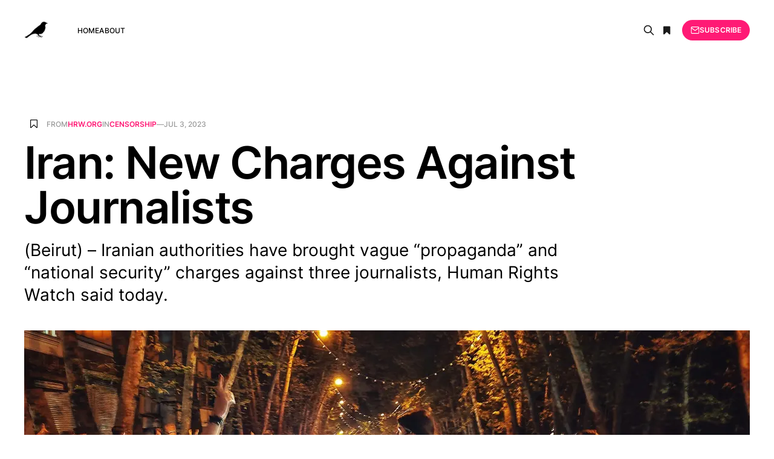

--- FILE ---
content_type: text/html; charset=utf-8
request_url: https://articlefeed.org/iran-new-charges-against-journalists/
body_size: 7717
content:
<!DOCTYPE html>
<html lang="en">

<head>
    <meta charset="utf-8">
    <meta name="viewport" content="width=device-width, initial-scale=1">
    <title>Iran: New Charges Against Journalists</title>
    <link rel="stylesheet" href="/assets/css/font-awesome.min.css?v=b3dfddd1e0">
    <link rel="stylesheet" href="/assets/built/grid.css?v=b3dfddd1e0">
    <link rel="stylesheet" href="/assets/built/screen.css?v=b3dfddd1e0">
    <link rel="stylesheet" href="/assets/built/search.css?v=b3dfddd1e0">
    <link rel="stylesheet" href="/assets/built/form.css?v=b3dfddd1e0">
    <link rel="stylesheet" href="/assets/built/related.css?v=b3dfddd1e0">
    <link rel="stylesheet" href="/assets/built/feed.css?v=b3dfddd1e0">
    <meta name="description" content="Iranian authorities have brought vague “propaganda” and “national security” charges against three journalists." />
    <link rel="icon" href="https://articlefeed.org/content/images/size/w256h256/2024/08/bird-100x100.png" type="image/png" />
    <link rel="canonical" href="https://articlefeed.org/iran-new-charges-against-journalists/" />
    <meta name="referrer" content="no-referrer-when-downgrade" />
    
    <meta property="og:site_name" content="The Article Feed" />
    <meta property="og:type" content="article" />
    <meta property="og:title" content="Iran: New Charges Against Journalists" />
    <meta property="og:description" content="Iranian authorities have brought vague “propaganda” and “national security” charges against three journalists." />
    <meta property="og:url" content="https://articlefeed.org/iran-new-charges-against-journalists/" />
    <meta property="og:image" content="https://www.hrw.org/sites/default/files/styles/opengraph/public/media_2022/11/202211mena_iran_arrests.jpeg?h&#x3D;abca1712&amp;itok&#x3D;oOX_lZax" />
    <meta property="article:published_time" content="2023-07-03T04:00:00.000Z" />
    <meta property="article:modified_time" content="2023-07-03T08:34:18.000Z" />
    <meta property="article:tag" content="Censorship" />
    
    <meta name="twitter:card" content="summary_large_image" />
    <meta name="twitter:title" content="Iran: New Charges Against Journalists" />
    <meta name="twitter:description" content="Iranian authorities have brought vague “propaganda” and “national security” charges against three journalists." />
    <meta name="twitter:url" content="https://articlefeed.org/iran-new-charges-against-journalists/" />
    <meta name="twitter:image" content="https://www.hrw.org/sites/default/files/styles/opengraph/public/media_2022/11/202211mena_iran_arrests.jpeg?h&#x3D;abca1712&amp;itok&#x3D;oOX_lZax" />
    <meta name="twitter:label1" content="Written by" />
    <meta name="twitter:data1" content="Dan Simmer" />
    <meta name="twitter:label2" content="Filed under" />
    <meta name="twitter:data2" content="Censorship" />
    <meta property="og:image:width" content="1200" />
    <meta property="og:image:height" content="675" />
    
    <script type="application/ld+json">
{
    "@context": "https://schema.org",
    "@type": "Article",
    "publisher": {
        "@type": "Organization",
        "name": "The Article Feed",
        "url": "https://articlefeed.org/",
        "logo": {
            "@type": "ImageObject",
            "url": "https://articlefeed.org/content/images/2023/01/bird-200x200-2.png",
            "width": 60,
            "height": 60
        }
    },
    "author": {
        "@type": "Person",
        "name": "Dan Simmer",
        "image": {
            "@type": "ImageObject",
            "url": "https://articlefeed.org/content/images/2019/03/foo_7.jpg",
            "width": 163,
            "height": 156
        },
        "url": "https://articlefeed.org/author/dan/",
        "sameAs": []
    },
    "headline": "Iran: New Charges Against Journalists",
    "url": "https://articlefeed.org/iran-new-charges-against-journalists/",
    "datePublished": "2023-07-03T04:00:00.000Z",
    "dateModified": "2023-07-03T08:34:18.000Z",
    "image": {
        "@type": "ImageObject",
        "url": "https://www.hrw.org/sites/default/files/styles/opengraph/public/media_2022/11/202211mena_iran_arrests.jpeg?h=abca1712&itok=oOX_lZax",
        "width": 1200,
        "height": 675
    },
    "keywords": "Censorship",
    "description": "(Beirut) – Iranian authorities have brought vague “propaganda” and “national security” charges against three journalists, Human Rights Watch said today.",
    "mainEntityOfPage": {
        "@type": "WebPage",
        "@id": "https://articlefeed.org/"
    }
}
    </script>

    <meta name="generator" content="Ghost 5.23" />
    <link rel="alternate" type="application/rss+xml" title="The Article Feed" href="https://articlefeed.org/rss/" />
    <script defer src="https://cdn.jsdelivr.net/ghost/portal@~2.20/umd/portal.min.js" data-ghost="https://articlefeed.org/" data-key="0922f6669098cb428244783193" data-api="https://articlefeed.org/ghost/api/content/" crossorigin="anonymous"></script><style id="gh-members-styles">.gh-post-upgrade-cta-content,
.gh-post-upgrade-cta {
    display: flex;
    flex-direction: column;
    align-items: center;
    font-family: -apple-system, BlinkMacSystemFont, 'Segoe UI', Roboto, Oxygen, Ubuntu, Cantarell, 'Open Sans', 'Helvetica Neue', sans-serif;
    text-align: center;
    width: 100%;
    color: #ffffff;
    font-size: 16px;
}

.gh-post-upgrade-cta-content {
    border-radius: 8px;
    padding: 40px 4vw;
}

.gh-post-upgrade-cta h2 {
    color: #ffffff;
    font-size: 28px;
    letter-spacing: -0.2px;
    margin: 0;
    padding: 0;
}

.gh-post-upgrade-cta p {
    margin: 20px 0 0;
    padding: 0;
}

.gh-post-upgrade-cta small {
    font-size: 16px;
    letter-spacing: -0.2px;
}

.gh-post-upgrade-cta a {
    color: #ffffff;
    cursor: pointer;
    font-weight: 500;
    box-shadow: none;
    text-decoration: underline;
}

.gh-post-upgrade-cta a:hover {
    color: #ffffff;
    opacity: 0.8;
    box-shadow: none;
    text-decoration: underline;
}

.gh-post-upgrade-cta a.gh-btn {
    display: block;
    background: #ffffff;
    text-decoration: none;
    margin: 28px 0 0;
    padding: 8px 18px;
    border-radius: 4px;
    font-size: 16px;
    font-weight: 600;
}

.gh-post-upgrade-cta a.gh-btn:hover {
    opacity: 0.92;
}</style>
    <script defer src="https://cdn.jsdelivr.net/ghost/sodo-search@~1.1/umd/sodo-search.min.js" data-key="0922f6669098cb428244783193" data-styles="https://cdn.jsdelivr.net/ghost/sodo-search@~1.1/umd/main.css" data-sodo-search="https://articlefeed.org/" crossorigin="anonymous"></script>
    <script defer src="/public/cards.min.js?v=b3dfddd1e0"></script>
    <link rel="stylesheet" type="text/css" href="/public/cards.min.css?v=b3dfddd1e0">
    <script defer src="/public/member-attribution.min.js?v=b3dfddd1e0"></script>
    <script async defer data-domain="articlefeed.org" src="https://articlefeed.org/assets/js/plausible.js"></script>
<style>
.kg-width-wide {
  grid-column: main-start;
}
</style><style>:root {--ghost-accent-color: #FF1A75;}</style>
</head>

<body class="post-template tag-censorship is-head-left-logo">
<div class="gh-site">

    <header id="gh-head" class="gh-head gh-outer">
        <div class="gh-head-inner gh-inner">
            <div class="gh-head-brand">
                <div class="gh-head-brand-wrapper">
                    <a class="gh-head-logo" href="https://articlefeed.org">
                            <img src="https://articlefeed.org/content/images/2023/01/bird-200x200-2.png" alt="The Article Feed">
                    </a>
                </div>
                <button class="gh-search gh-icon-btn button-icon" data-modal="search" aria-label="Search">
                    <svg xmlns="http://www.w3.org/2000/svg" fill="none" viewBox="0 0 24 24" stroke="currentColor" stroke-width="2" width="20" height="20"><path stroke-linecap="round" stroke-linejoin="round" d="M21 21l-6-6m2-5a7 7 0 11-14 0 7 7 0 0114 0z"></path></svg>                </button>
                <button class="gh-icon-btn button-icon">
                    <i class="fa fa-bookmark bookmarks" title="Bookmarks"></i>
                </button>
                <button class="gh-burger"></button>
            </div>

            <nav class="gh-head-menu">
                <ul class="nav">
    <li class="nav-home"><a href="https://articlefeed.org/">Home</a></li>
    <li class="nav-about"><a href="https://articlefeed.org/about/">About</a></li>
</ul>

            </nav>

            <div class="gh-head-actions">
                    <!-- <button class="gh-search gh-icon-btn" data-ghost-search><svg xmlns="http://www.w3.org/2000/svg" fill="none" viewBox="0 0 24 24" stroke="currentColor" stroke-width="2" width="20" height="20"><path stroke-linecap="round" stroke-linejoin="round" d="M21 21l-6-6m2-5a7 7 0 11-14 0 7 7 0 0114 0z"></path></svg></button> -->
                    <button class="gh-icon-btn button-icon" data-modal="search" aria-label="Search">
                        <svg xmlns="http://www.w3.org/2000/svg" fill="none" viewBox="0 0 24 24" stroke="currentColor" stroke-width="2" width="20" height="20"><path stroke-linecap="round" stroke-linejoin="round" d="M21 21l-6-6m2-5a7 7 0 11-14 0 7 7 0 0114 0z"></path></svg>                    </button>
                    <button class="gh-icon-btn button-icon">
                        <i class="fa fa-bookmark bookmarks" title="Bookmarks"></i>
                    </button>
                            <a class="gh-head-btn gh-btn gh-primary-btn" href="#/portal/signup" data-portal="signup"><svg width="20" height="20" viewBox="0 0 20 20" fill="none" stroke="currentColor" xmlns="http://www.w3.org/2000/svg">
    <path d="M3.33332 3.33334H16.6667C17.5833 3.33334 18.3333 4.08334 18.3333 5.00001V15C18.3333 15.9167 17.5833 16.6667 16.6667 16.6667H3.33332C2.41666 16.6667 1.66666 15.9167 1.66666 15V5.00001C1.66666 4.08334 2.41666 3.33334 3.33332 3.33334Z" stroke-width="1.5" stroke-linecap="round" stroke-linejoin="round"/>
    <path d="M18.3333 5L9.99999 10.8333L1.66666 5" stroke-width="1.5" stroke-linecap="round" stroke-linejoin="round"/>
</svg> Subscribe</a>
            </div>
        </div>
    </header>

    



<main id="gh-main" class="gh-main">
    
    <section class="search-wrapper gh-inner medium">
    <div class="top-search search-bar">
        <input id="ghost-search-field" placeholder="Search anything" class="search-submit" type="" />
        <i class="fa fa-close ta-close"></i>
        <div class="tools">
            <i class="fa fa-question-circle help" aria-hidden="true"></i>
            <span class="is-quoted"></span>
            <div style="display: inline-block;" title="Any of the entered words must match">
                <input name="relate" data-value="OR" type="radio" checked="checked" />
                <label>Any</label>
            </div>
            <div style="display: inline-block;" title="All the entered words must match">
                <input name="relate" data-value="AND" type="radio" />
                <label>All</label>
            </div>
        </div>
    </div>
    <div class="ghost-search-header">
        <div class="archive-header">
           <h2 class="gh-navigation-label featured-title" style="margin-bottom:2rem;">Search Results</h2>
           <div class="search-info"></div>
        </div>
        <div class="" id="ghost-search-results">
        </div>
    </div>

    <div class="help-box">
        You can <i>quote</i> several words to match them as a <i>full term</i>:<br><i>"some text to search"</i><br>
        otherwise, the single words will be understood as distinct <i>search terms</i>.<br>
        <div class="mode-box"><b>ANY</b> of the entered words would match</div>
    </div>
    
</section>
    <section class="bookmarks-wrapper gh-inner medium">
    <div class="bookmarks-section">
        <h2 class="gh-navigation-label featured-title">Bookmarks</h2>
        <div class="bookmarks-box"></div>
    </div>
</section>

    <article class="gh-article post tag-censorship">

        <script type="text/javascript">
            const __post_id = "64a2880ae748ea0001b89b7d";
        </script>

        <header class="gh-article-header gh-canvas">
            <div>
                <span class="bookmark-placeholder">
                    <i data-url="/iran-new-charges-against-journalists/" class="fa fa-bookmark-o bookmark" title="Bookmark this article" data-elem="book-mark"></i>
                </span>
                <span class="gh-article-meta gh-card-meta">
                        From <span class="source-ph">...</span> in
                        <a class="gh-article-tag" href="/tag/censorship/">Censorship</a>
                    —
                    <time datetime="2023-07-03">Jul 3, 2023</time>
                </span>
            </div>

            <h1 class="gh-article-title">Iran: New Charges Against Journalists</h1>

                <p class="gh-article-excerpt">(Beirut) – Iranian authorities have brought vague “propaganda” and “national security” charges against three journalists, Human Rights Watch said today.</p>

                <figure class="gh-article-image">
        <img
            srcset="https://www.hrw.org/sites/default/files/styles/opengraph/public/media_2022/11/202211mena_iran_arrests.jpeg?h&#x3D;abca1712&amp;itok&#x3D;oOX_lZax 300w,
                    https://www.hrw.org/sites/default/files/styles/opengraph/public/media_2022/11/202211mena_iran_arrests.jpeg?h&#x3D;abca1712&amp;itok&#x3D;oOX_lZax 720w,
                    https://www.hrw.org/sites/default/files/styles/opengraph/public/media_2022/11/202211mena_iran_arrests.jpeg?h&#x3D;abca1712&amp;itok&#x3D;oOX_lZax 960w,
                    https://www.hrw.org/sites/default/files/styles/opengraph/public/media_2022/11/202211mena_iran_arrests.jpeg?h&#x3D;abca1712&amp;itok&#x3D;oOX_lZax 1200w,
                    https://www.hrw.org/sites/default/files/styles/opengraph/public/media_2022/11/202211mena_iran_arrests.jpeg?h&#x3D;abca1712&amp;itok&#x3D;oOX_lZax 2000w"
            sizes="(max-width: 1200px) 100vw, 1200px"
            src="https://www.hrw.org/sites/default/files/styles/opengraph/public/media_2022/11/202211mena_iran_arrests.jpeg?h&#x3D;abca1712&amp;itok&#x3D;oOX_lZax"
            alt="Iran: New Charges Against Journalists"
        >
    </figure>

        </header>

        <div class="gh-content gh-canvas">
            <!--kg-card-begin: html--><p>The authorities should drop the charges, which stem from the journalists’ reporting and writing on social media, and end the ongoing harassment, prosecution, and punishment of those exercising their rights to free speech.</p><p>The trial of the journalists – Saeideh Shafiei, Mehrnoush Zarei Henzaki, and Nasim Sultan Beigi – is scheduled for July 3, 2023, before Branch 26 of the Revolutionary Court. Under articles 500 and 610 of the Islamic Penal Code of Iran, each of these charges carries a sentence of up to five years in prison. “Iran’s judiciary has once again begun summoning and harassing journalists and human rights defenders, punishing anyone who refuses to remain silent,” said Tara Sepehri Far, senior Iran researcher at Human Rights Watch. “The authorities have been relentless in prosecuting and punishing anyone reporting on the social issues and grievances that were central to the protests over the last months.” The charges against Shafiei relate to several articles she wrote in the monthly online Peace Mark magazine on topics such as rising poverty and the government's management of energy subsidies and public resources.</p><p>The charges against Henzaki relate to her articles on reproductive laws and the state of Iran’s national parks. Sultan Bigi’s charges are based on her collaboration with numerous domestic and foreign media outlets.</p><p>The prosecutor has apparently sought the most severe penalty for Sultan Bigi due to her lack of cooperation during her interrogation and her promotion of the removal of the hijab. Articles 500 and 610 criminalize “propaganda against the state” and “assembly and collusion to commit acts against national security.” Iran has a long history of using vaguely defined national security charges against protesters, dissidents, and journalists in trials that fall grossly short of international standards. Revolutionary Guard agents arrested Shafiei, an economic journalist who had worked with several Iranian newspapers, at her home in Tehran on February 22, the Human Rights Activists News Agency (HRANA) reported. Authorities transferred her to Ward 2A in Evin prison in Tehran. She was released on March 8, upon posting bail of 500 million tomans (approximately US$12,150). Revolutionary Guard agents arrested Henzaki at her mother’s home in Tehran on January 22. She was also transferred to Ward 2A in Evin prison and released on bail on February 15. Henzaki reports on health care and social issues for various Iranian outlets. On the evening of January 11, Revolutionary Guard agents detained Sultan Beigi at Imam Khomeini International Airport as she attempted to leave Iran.</p><p>They also transferred her to Ward 2A in Evin prison, then released her on a 1 billion Tomans (approximately $24,350) bail on February 6. Sultan Beigi previously worked as a journalist with several Iranian publications, such as Shargh Newspaper, Arman, Iscanews, and Shahrvand.</p><p>The authorities had previously arrested Sultan Beigi when she was a student activist in 2006, when she was detained for almost two months, and again in 2007. She was detained again from 2012 to 2013, serving a prison sentence she had received for her activism. In September 2022, Iranians took to the streets to protest the death of Mahsa (Jina) Amini, a 22-year-old Kurdish Iranian woman, in the custody of the abusive “morality police,” as well as the autocratic government’s long track record of repression and impunity. Iranian authorities cracked down against the nationwide protests with excessive and lethal force, killing hundreds of protestors.</p><p>They also imprisoned tens of thousands of protesters, as well as hundreds of activists, journalists, and human rights defenders on dubious charges and issued death sentences in grossly unfair trials. In February, Iranian authorities announced a broad amnesty, which included the release of many of those detained as well as pardons, or reduced sentences for those arrested, charged, or detained during the protest. But the Iranian authorities are now summoning several of activists and protesters just recently released, especially journalists, media have reported. It is unclear whether they are facing old or new charges. Zahra and Hoda Tohidi, journalist and activist sisters, were arrested in September 2022, HRANA reported, and released on bail on December 17. On May 31, they were rearrested and transferred to Evin prison to serve a one-year prison sentence. On July 21, Alireza Khoshbakht, Zahra Tohidi’s husband, tweeted that authorities had brought a new charge – “propaganda against the state” – against her based on her Instagram account activity before she was detained. Committee Follow Up Iran reported that in May, Branch 28 of Tehran's Revolutionary Court sentenced Ruhollah Nakhai, a journalist who was released in January, to two years and seven months in prison. Saeid Khalili, Nakhai’s lawyer, tweeted that Nakhai was sentenced even though he satisfied the conditions of the amnesty. Niloofar Hamedi and Elaheh Mohammadi, journalists from the Shargh and Ham-Mihan Iranian newspapers who were among the first to report on Amini’s death in custody and her funeral, have remained in Evin prison for nine months.</p><p>They are charged with “collaborating with the hostile United States government,” “propaganda against the state,” and “assembly and collusion to act against national security.” They denied the charges and insisted that they were doing their jobs as journalists. “The international community should keep cases of journalists and human rights defenders at the center of its engagement with Iran,” Sepehri Far said. “States should be demanding that Iran drop these and other ridiculous charges that authorities have brought against journalists.”.</p><!--kg-card-end: html--><p>Read the <a href="https://www.hrw.org/news/2023/07/03/iran-new-charges-against-journalists" target="_blank">full article</a> at the original website</p><p>References:</p><ul><li><a href="https://www.hrw.org/middle-east/north-africa/iran" target="_blank">https://www.hrw.org/middle-east/north-africa/iran</a></li><li><a href="https://www.hrw.org/blog-feed/iranian-society-under-crackdown#blog-385223" target="_blank">https://www.hrw.org/blog-feed/iranian-society-under-crackdown#blog-385223</a></li><li><a href="https://www.hrw.org/about/people/tara-sepehri-far" target="_blank">https://www.hrw.org/about/people/tara-sepehri-far</a></li><li><a href="https://www.hrw.org/news/2020/07/10/iran-death-penalty-protest-related-charges" target="_blank">https://www.hrw.org/news/2020/07/10/iran-death-penalty-protest-related-charges</a></li><li><a href="https://www.hra-news.org/2023/hranews/a-39614/" target="_blank">https://www.hra-news.org/2023/hranews/a-39614/</a></li><li><a href="https://www.hra-news.org/2023/hranews/a-39248/" target="_blank">https://www.hra-news.org/2023/hranews/a-39248/</a></li><li><a href="https://humanrightsinir.org/released-10/" target="_blank">https://humanrightsinir.org/released-10/</a></li><li><a href="https://www.hra-news.org/2023/hranews/a-39034/" target="_blank">https://www.hra-news.org/2023/hranews/a-39034/</a></li><li><a href="https://humanrightsinir.org/%d9%86%d8%b3%db%8c%d9%85-%d8%b3%d9%84%d8%b7%d8%a7%d9%86-%d8%a8%db%8c%da%af%db%8c-%d8%a8%d9%87-%d8%af%d8%a7%d8%af%d8%b3%d8%b1%d8%a7%db%8c-%d8%b2%d9%86%d8%af%d8%a7%d9%86-%d8%a7%d9%88%db%8c%d9%86-%d8%a7/" target="_blank">https://humanrightsinir.org/%d9%86%d8%b3%db%8c%d9%85-%d8%b3%d9%84%d8%b7%d8%a7%d9%86-%d8%a8%db%8c%da%af%db%8c-%d8%a8%d9%87-%d8%af%d8%a7%d8%af%d8%b3%d8%b1%d8%a7%db%8c-%d8%b2%d9%86%d8%af%d8%a7%d9%86-%d8%a7%d9%88%db%8c%d9%86-%d8%a7/</a></li><li><a href="https://www.hrw.org/news/2023/01/12/iran-brute-force-used-crackdown-dissent" target="_blank">https://www.hrw.org/news/2023/01/12/iran-brute-force-used-crackdown-dissent</a></li><li><a href="https://www.hrw.org/news/2022/10/05/iran-security-forces-fire-kill-protesters" target="_blank">https://www.hrw.org/news/2022/10/05/iran-security-forces-fire-kill-protesters</a></li><li><a href="https://www.wsj.com/articles/iran-to-grant-amnesty-reduce-prison-sentences-for-some-protesters-11675616071" target="_blank">https://www.wsj.com/articles/iran-to-grant-amnesty-reduce-prison-sentences-for-some-protesters-11675616071</a></li><li><a href="https://www.hra-news.org/2022/hranews/a-38343/" target="_blank">https://www.hra-news.org/2022/hranews/a-38343/</a></li><li><a href="https://telegra.ph/sarkoob-05-15" target="_blank">https://telegra.ph/sarkoob-05-15</a></li></ul>
        </div>

        <div class="gh-article-footer">
    <section class="related-wrapper gh-canvas">
        <div class="">
            <div class="gh-navigation-label">Related content</div>
            <div class="related-feed">
            </div>
        </div>
    </section>
</div>

        <footer class="gh-article-footer gh-canvas">
            <nav class="gh-navigation">
                <div class="gh-navigation-previous">
                        <a class="gh-navigation-link" href="/the-vape-deception/">
                            <span class="gh-navigation-label"><svg xmlns="http://www.w3.org/2000/svg" width="24" height="24" viewBox="0 0 24 24" fill="none" stroke="currentColor" stroke-width="2" stroke-linecap="round" stroke-linejoin="round">
    <line x1="19" y1="12" x2="5" y2="12"></line>
    <polyline points="12 19 5 12 12 5"></polyline>
</svg> Previous issue</span>
                            <h4 class="gh-navigation-title">The Vape Deception</h4>
                        </a>
                </div>

                <div class="gh-navigation-middle"></div>

                <div class="gh-navigation-next">
                        <a class="gh-navigation-link" href="/australian-teen-locked-in-solitary-confinement-for-500-days/">
                            <span class="gh-navigation-label">Next issue <svg xmlns="http://www.w3.org/2000/svg" width="24" height="24" viewBox="0 0 24 24" fill="none" stroke="currentColor" stroke-width="2" stroke-linecap="round" stroke-linejoin="round">
    <line x1="5" y1="12" x2="19" y2="12"></line>
    <polyline points="12 5 19 12 12 19"></polyline>
</svg></span>
                            <h4 class="gh-navigation-title">Australian Teen Locked in Solitary Confinement for 500 Days</h4>
                        </a>
                </div>
            </nav>
        </footer>

    </article>
</main>



        <div class="gh-subscribe">
            <div class="gh-outer">
                <section class="gh-subscribe-inner">
                    <h3 class="gh-subscribe-title">Subscribe to The Article Feed</h3>
                    <div class="gh-subscribe-description">Don’t miss out on the latest articles. Sign up now to get access to the library of members-only articles.</div>
                    <a class="gh-subscribe-input" href="#/portal/signup" data-portal="signup">
                        <div class="gh-subscribe-input-text">
                            <svg width="20" height="20" viewBox="0 0 20 20" fill="none" stroke="currentColor" xmlns="http://www.w3.org/2000/svg">
    <path d="M3.33332 3.33334H16.6667C17.5833 3.33334 18.3333 4.08334 18.3333 5.00001V15C18.3333 15.9167 17.5833 16.6667 16.6667 16.6667H3.33332C2.41666 16.6667 1.66666 15.9167 1.66666 15V5.00001C1.66666 4.08334 2.41666 3.33334 3.33332 3.33334Z" stroke-width="1.5" stroke-linecap="round" stroke-linejoin="round"/>
    <path d="M18.3333 5L9.99999 10.8333L1.66666 5" stroke-width="1.5" stroke-linecap="round" stroke-linejoin="round"/>
</svg>                            jamie@example.com
                        </div>
                        <div class="gh-subscribe-input-btn">Subscribe</div>
                    </a>
                </section>
            </div>
        </div>
    
    <footer class="gh-foot gh-outer">
        <div class="gh-foot-inner gh-inner">
            <div class="gh-copyright">
                <span class="copyleft">&copy;</span> Copyleft 2026, Some rights reserved. Curated by <a href="/" title="">The Article Feed</a>
            </div>
            <nav class="gh-foot-menu">
                <ul class="nav">
    <li class="nav-sign-up"><a href="#/portal/">Sign up</a></li>
</ul>

            </nav>

            <div class="gototop js-top">
                <a href="#" class="js-gotop">
                    <div class="gotoimage"></div><span>back to top</span>
                </a>
            </div>
        </div>
    </footer>

</div>

    <div class="pswp" tabindex="-1" role="dialog" aria-hidden="true">
    <div class="pswp__bg"></div>

    <div class="pswp__scroll-wrap">
        <div class="pswp__container">
            <div class="pswp__item"></div>
            <div class="pswp__item"></div>
            <div class="pswp__item"></div>
        </div>

        <div class="pswp__ui pswp__ui--hidden">
            <div class="pswp__top-bar">
                <div class="pswp__counter"></div>

                <button class="pswp__button pswp__button--close" title="Close (Esc)"></button>
                <button class="pswp__button pswp__button--share" title="Share"></button>
                <button class="pswp__button pswp__button--fs" title="Toggle fullscreen"></button>
                <button class="pswp__button pswp__button--zoom" title="Zoom in/out"></button>

                <div class="pswp__preloader">
                    <div class="pswp__preloader__icn">
                        <div class="pswp__preloader__cut">
                            <div class="pswp__preloader__donut"></div>
                        </div>
                    </div>
                </div>
            </div>

            <div class="pswp__share-modal pswp__share-modal--hidden pswp__single-tap">
                <div class="pswp__share-tooltip"></div>
            </div>

            <button class="pswp__button pswp__button--arrow--left" title="Previous (arrow left)"></button>
            <button class="pswp__button pswp__button--arrow--right" title="Next (arrow right)"></button>

            <div class="pswp__caption">
                <div class="pswp__caption__center"></div>
            </div>
        </div>
    </div>
</div>
<script
    src="https://code.jquery.com/jquery-3.5.1.min.js"
    integrity="sha256-9/aliU8dGd2tb6OSsuzixeV4y/faTqgFtohetphbbj0="
    crossorigin="anonymous">
</script>
<script src="/assets/built/main.min.js?v=b3dfddd1e0"></script>
<script src="/assets/js/cookie.js?v=b3dfddd1e0"></script>
<script src="/assets/js/defaults.js?v=b3dfddd1e0"></script>
<script src="/assets/js/tr.js?v=b3dfddd1e0"></script>
<script src="/assets/js/bookmark.js?v=b3dfddd1e0"></script>
<script src="/assets/js/search.js?v=b3dfddd1e0"></script>
<script src="/assets/js/visits.js?v=b3dfddd1e0"></script>



</body>

</html>

--- FILE ---
content_type: application/javascript; charset=UTF-8
request_url: https://articlefeed.org/assets/js/defaults.js?v=b3dfddd1e0
body_size: 194
content:
// defaults
var defaults = {
  currentAddress: window.location.href,
  ghostKey: '30351b4a14ff8e9526df702945',
  ghostHost: 'https://articlefeed.org',
  msv: 'msv.articlefeed.org',
  mailerAddr: 'https://iis.articlefeed.org',
  defaultBgImage: '/content/images/2019/06/forest.jpg',
  imageServer: 'https://iis.articlefeed.org',
  getSrc: function(){
    if(defaults.currentAddress.indexOf('localhost') == -1) {
      return 'https://iis.articlefeed.org/image/9?v=json'
    } else {
      return 'http://localhost:5000/image/9?v=json'
    }
  }
}



--- FILE ---
content_type: application/javascript; charset=UTF-8
request_url: https://articlefeed.org/assets/js/visits.js?v=b3dfddd1e0
body_size: 395
content:
const __visits='[{"url": "/world-health-organization-enters-damage-control-mode/", "views": 18}, {"url": "/hate-speech-laws-arent-about-safety-theyre-about-control/", "views": 10}, {"url": "/how-does-the-u-s-federal-workforce-compare-with-those-in-other-countries/", "views": 10}, {"url": "/10-ways-to-detox-from-vaccines-deactivate-nanotechnology-and-heal-your-dna/", "views": 9}, {"url": "/climate-change-hoax-exposed-by-scientists/", "views": 6}, {"url": "/sentient-world-simulation-a-tool-to-test-psyops-and-control-peoples-minds/", "views": 4}, {"url": "/5-news-stories-including-eu-to-share-biometrics-with-us-and-launch-of-uks-mass-internet-messaging-surveillance-programme/", "views": 3}, {"url": "/australian-survivor-of-satanic-pedophile-trafficking-network-names-high-ranking-people/", "views": 3}, {"url": "/australias-new-hate-crime-laws-need-human-rights-monitoring/", "views": 3}, {"url": "/banned-censored-hacked-demonised-and-suppressed/", "views": 3}]';
